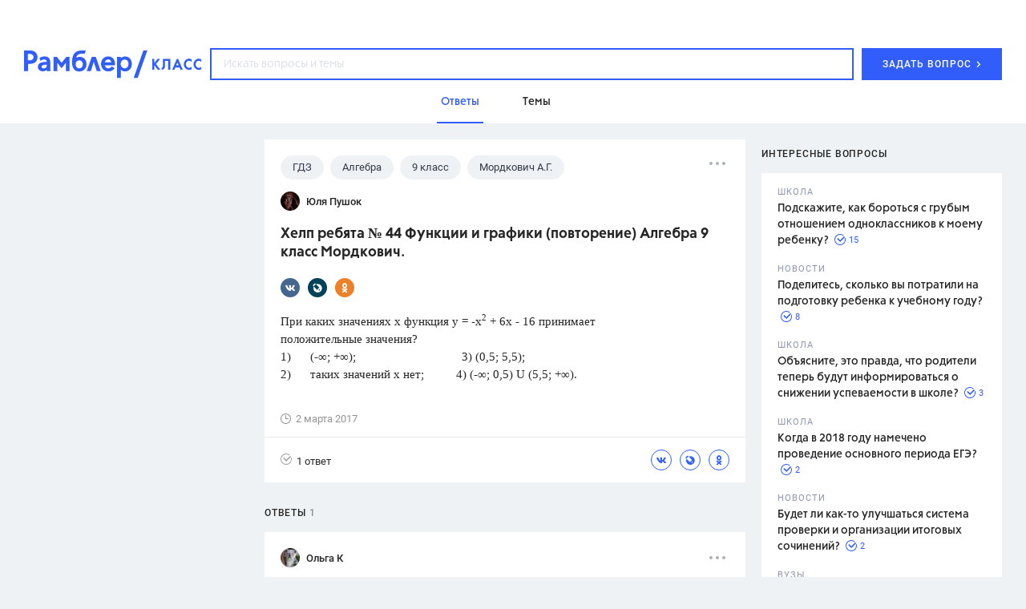

--- FILE ---
content_type: text/html
request_url: https://profile.ad-tech.ru/sandbox?img=MpZThvyN4BAH35xibReK-EWYHVtBeO*ethk8TS4HIx8Jrjh4yF206oJzga-fWais4O0DJV*spPmnhrMXyAZNHucTV3ED05qbPOAAxLPkmMcE1Xvg3BSisuYvoDWfAb1AraLrFAVYZ5nFSaQ6dfYhMwIAAAC63LwKAAAAAA&img=U5PZrwUdlgzUCmqO2ij*ygn1OT0XUjrnIdN*0VuyXt1hX4rBtnTEQ12n3JpiCbCZpk4Y148Dtcs96dAs2er6tcp14a*FWCaSboQq14FJ57huk8dxgzxCNjF*hw3P0MByBexRqyKBJthfi46vYWTrM2SMUdBEmt14jCfyZv3m4QTGV2USCVvqewfNY7pZg*58AgAAALrcvAoAAAAA&img=-s*VgjkprAyYUxwO5K3TlV3o3Y8US4eU3oOlIXkuAoEujdyPV8qpFr6Ep9j26LVU15AHeQy2-123srJIjzoVx9WBfPbU8be3cLgHzrDvGYgJdh5NYXpwGZnpyRJYoTrSLABmxNK0ZuJFfWB6VjcXTctJqx3X*XrdqszIwCH4FgQCAAAAuty8CgAAAAA&img=eyWrfs7JyiJpE9X9OqNDy59veQbvwPJ5JuvsCigfQo5Mu8tiYACfV3aMbyHCyov1cmuzJgOqaT*QbhIB-3B8LjbL2U1juSMkOIL6IDEDKLQP32quxpWwrnu8Hp4I7PUmAgAAALrcvAoAAAAA&img=ioLheByc*TqUW2lKhj8xijW8H8b6VqNNQQmvGxQaK5ZR-s2l0IhuI4Yw9mfpOPt7c9Y29N5NdtDMN5cLvjVE9rxgEGbv-cWqnHhBvfaU22PDQNP4yZaSKkBfsmEd2C8FAgAAALrcvAoAAAAA&img=rg1GilJ9KrQiZ9xhqSpOBNW4v0bz3HGh8dMog-w*pGLN-*DNgY7BJWxM2hCgKjVayKpRmgtlnFUcODgAmimpGIDAu5jr-glxwH7c1aeEQOkcllbmBEZp1lQBkESmb475qhjkQeC9hBv1xXSsgFV2uIOqxKInhYi6UztQLBHg5kYCAAAAuty8CgAAAAA&img=OpzA3UQE08Vgi2EKPRV*wiN4oBds68XFjXN86r*72Sm4bcRiYn7ejizWOSdtiRL7lfHyF*jVde-giyXp3-GCOUXK9uLfUz5S-zCBBgN*ZgxoBRa1PJIFDBubyP142RQmDtQqclHQpvRBJK0M6LadgQIAAAC63LwKAAAAAA&img=0Ap3njl696Nh*qQBHP5ApUcmgVsZsQJ7x5kIeWO5G2Jl3BhNEbfV2sMXPVMu-oy2kOMWCP05c4r6nrD-LYGAE5lSd9hudDxBAyLZOjKvjpZPBKU2LcaNXLP5kZNZv0KXeizhrGvqa-5-Jz3KP2r2y8OYbMSSx7nu84hb08Mcqn7odOOW8JruatM0MsZDseRRzNblkJxtLNKVU8sYZalmU2qHUrJxwGIS-yG3Xtk2qA0rZunyhG4nyErPvlTKbVwxSHr9bvyWjJNB0*5eeyM2pWpruhf3LrWcUWXD8fPJ0t4CAAAAuty8CgAAAAA&img=WIfZ7CgOR4pRQYB*veiXhFtzcbgb93TuTd*MDaT39BouWMBA5fFB9pcYk6JB5vB2l0W9SpMEoCkRp*DXRXiRACliHS2NfkNyomC7Vi6Y2mEdifKhEGmV0dH1fuqEvWjdTQelqZxeO9uevMAgOg-TnPvQDJ6da9V9lY-TxDEh8XsPElPEs7JWsaC*jxR8iBi8sZz3otrMITqFovMrg9iSlvNYKm2IlaeottJ-dqGY5OECAAAAuty8CgAAAAA&img=8vDt2J6pcz8xunD7kdIFthpl1fpf7e35fWP--bgrCzh2ULCZR-mMiP4UOr2ICAftRapP0pqHxYxK7R8p8yTtxF2beykl7r4mRPWvPQ4-*RuuEFaT9NSgogOd4YZHnOSl5PWVTX-c21d2nNturCPEKgx*Q0HjodNTdDTODyayoogCAAAAuty8CgAAAAA&img=zEMXnPyBVvYSOUWD4UHcmPfU5fVqU0bXg7Ye4Qw4cqy9Gj98PDJWmXASygeM3hoYnukugc3Vns8CQ255rodTAJ-U7VDijukkBI1oNYsRTKaSdh*a63bqYo*VdF7BTR2SAgAAALrcvAoAAAAA&img=dBt0HfYzuwMToedBEJGIJqzkE5tGJtOEKGa-YVhFRxcsKe9cfOjPBUI-dQNcA8vHsO*KMoAb3KZJhvxFUw-yuN2pKQM4Ri53PMgmehPQpm9b-iy1CV59EnxQxYgCCvC5AgAAALrcvAoAAAAA&img=o4lZm1Zt7gqaklohHbi2HAzzEuoqlSfE4IHmedgrQpKR5BJTAhC6KKanO7OvATGpe7IgdFjgISSNFWseOjpwmgZ5KQlLhzsS*9L*f*qea*fTte2lCTCH4LS0Rb4ciY51iowjWcoYkdiSCJa-98loXkhGAheR3cbLsER6KBsvFiFmwUV3Pgiy0YgbKahukh-FWpyjk9qPpIyrSc0o87dRUgIAAAC63LwKAAAAAA&img=DEg9fxicxMg6L4QtWgcMkBNkhsfpnufiT3AdVltJqQ1w94Qs*RbrF8srh91E1fzWuuqHtiko6Zk9xiBjp0PXbjoTiNQ42M4DgFxdD7ie5EjzDbi9Bqbg6ujOaxtNyyrZSzTl0TNQUWFaiRL*W5kbgwIAAAC63LwKAAAAAA&img=PKPEs0ux9IL0F2ppfMz9fr3c4*skBmI9Z*PJIfDLp39JIwBcIdO1scViiXPIAZrKOnLLPhkbH5YE2fmGpRuOpvYmyWCooDxbu9SEIUF*uPECAAAAuty8CgAAAAA&img=I823v*dUSnNbb-jvoQRr28HZQ3YnY3MXVlckheFsXQbgG*R7DE44I4vugM63BOSObi-cZXQRsEppsLDyLCFnEyxmYyBHFNIYC7G2HYBaHk4u2hYIOouf3nUM9i7*sbPbGIDXyKyICOuIvtMxxNYDMgIAAAC63LwKAAAAAA&img=ReJ6sihFgmdPf4sxeZ4y7T*Do1WE7JneH154gqYPPjqrrWLt841PPO5-7aQrGPxQoMV9KEqNBDtPOsXTqEDyKx6hDwkuk13TWHhwO-1BwO-lYn41uc3mtHbT-n4Kd*2SRmJz8gCAGwYznziHKMzKFAIAAAC63LwKAAAAAA
body_size: 1970
content:
<!DOCTYPE html><html><head></head><body>
<script type="text/javascript">
window.onload = function() {
(new Image).src = '//sync.upravel.com/image?source=sber&id=00000000-6968-ff1a-12bd-6ef70ad6a901';
(new Image).src = '//sync.rambler.ru/emily?partner_id=6bf5a340-6c1f-4262-8f72-400b3d237f5d&ruid=00000000-6968-ff1a-12bd-6ef70ad6a901';
(new Image).src = '//sync.rambler.ru/emily?partner_id=maximatelecom&id=00000000-6968-ff1a-12bd-6ef70ad6a901';
(new Image).src = '//yandex.ru/an/mapuid/sbersellssp/?000000006968FF1A12BD6EF70AD6A901';
(new Image).src = '//ad.mail.ru/cm.gif&p=180&id=000000006968FF1A12BD6EF70AD6A901';
(new Image).src = '//ssp.adriver.ru/cgi-bin/sync.cgi?ssp_id=5&external_id=00000000-6968-ff1a-12bd-6ef70ad6a901';
(new Image).src = '//exchange.buzzoola.com/cookiesync/ssp/rambler?uid=00000000-6968-ff1a-12bd-6ef70ad6a901';
(new Image).src = '//redirect.frontend.weborama.fr/rd?url=https%3A%2F%2Fsync.rambler.ru%2Fset%3Fpartner_id%3Dab56d453-f95a-4cbc-97b3-1e30a8f95173%26id%3D%7BWEBO_CID%7D&usr=00000000-6968-ff1a-12bd-6ef70ad6a901';
(new Image).src = '//sync.rambler.ru/emily?partner_id=vi&id=abcdef&r=https%3A%2F%2Fdmg.digitaltarget.ru%2F1%2F7009%2Fi%2Fi%3Fa%3D185%26e%3D%24UID%26i%3D%24RND1618412548';
(new Image).src = '//sync.rambler.ru/emily?partner_id=9122f432-a6c9-4f14-bc8a-daa781f3d204&rnd=554379871';
(new Image).src = '//an.yandex.ru/mapuid/ramblerssp/?00000000-6968-ff1a-12bd-6ef70ad6a901';
(new Image).src = '//px.adhigh.net/p/cm/rambler?u=00000000-6968-ff1a-12bd-6ef70ad6a901';
(new Image).src = '//lbs-ru1.ads.betweendigital.com/match?bidder_id=43008&external_matching=1&forward=1&external_user_id=00000000-6968-ff1a-12bd-6ef70ad6a901';
(new Image).src = '//sync.rambler.ru/emily?partner_id=cldata&rnd=00000000-6968-ff1a-12bd-6ef70ad6a901';
(new Image).src = '//sync.bumlam.com/?src=sb2&random=1332496094';
(new Image).src = '//sync.rambler.ru/emily?partner_id=799dfec1-4657-456a-b7c9-c32ee3652b12&id=233630183';
(new Image).src = '//sync.rambler.ru/emily?partner_id=aidata&rnd=00000000-6968-ff1a-12bd-6ef70ad6a901';
};
</script></body></html>


--- FILE ---
content_type: application/javascript; charset=utf-8
request_url: https://ssp01.rambler.ru/context.jsp?pad_id=434637240&block_id=434637676&screenw=1280&screenh=720&winw=1280&winh=720&rq=0&rq_type=0&rq_sess=14C1034B293A3809ABF3FEFC48ECA0E0&fpruid=pA8AAENKs1fQy97mAWbD7AA%3D&adtech_uid=0db26123-2f97-4fc5-8258-9c048edde567&adtech_uid_scope=rambler.ru&jparams=%7B%22p1%22%3A%22bvnpy%22%2C%22p2%22%3A%22emhk%22%2C%22pct%22%3A%22a%22%2C%22node%22%3A%22ban_240x400%22%2C%22ssp%22%3A%22ssp%22%2C%22puid6%22%3A%22RKLASS_TOPICS%22%2C%22puid18%22%3A%22RKLASS_TOPICS_ANSWERS%22%2C%22puid42%22%3A%2210%22%2C%22pli%22%3A%22a%22%2C%22plp%22%3A%22a%22%2C%22pop%22%3A%22a%22%7D&top=174&left=950&secure=1&vcapirs=38_56_78&fpParams=%7B%22f%22%3A%7B%22p%22%3A2231318396%2C%22c%22%3Anull%2C%22i%22%3A283944215%2C%22v%22%3A%22Google%20Inc.%22%2C%22r%22%3A%22Google%20SwiftShader%22%2C%22w%22%3A3368131880%7D%2C%22s%22%3A%7B%22w%22%3A1280%2C%22h%22%3A720%2C%22a%22%3A1280%2C%22b%22%3A720%2C%22p%22%3A1%2C%22c%22%3A24%7D%2C%22o%22%3A%7B%22t%22%3A0%2C%22u%22%3A%22en-US%40posix%22%7D%7D&callback=Begun_Autocontext_saveFeed1&url=https%3A%2F%2Fclass.rambler.ru%2Ftemy-gdz%2Fhelp-rebyata-44-funkcii-i-grafiki-povtorenie-algebra-9-klass-mordkovich-16167.htm
body_size: 7075
content:
Begun_Autocontext_saveFeed1({"banners":{"autocontext":[],"graph":[{"banner_id":579481331,"block_id":434637676,"cards_mode":"Url","condition_id":579481355,"constraints":"","cpm":3.0,"domain":"yandex.ramblermedia.com","frontend_params":null,"height":"1px","kwtype":4194304,"max_cpm":3.0,"mime":"application/x-shared-scripts","price":3.0,"priority":0,"source":"//img02.ad-tech.ru/file.jsp?url=Ue3T-DAYv8UdeLBDX5tIh3fGcpQMAIPFPdYALydo2wOueFg5qS81YlYQMgklgEc7bwU8sfDHjmGX0Krjc-zQnu1VZ7a3G1V8K9OiOEWOO*gYW6LMK2gutHH5ZmIfGHy5FP7NMezFdRem*5udSPB7p8Tok0nyTGCnHx2dwVmurE*QG9CStKqh9uM3Mvd0ZJyeDQlJBNh8CI7kFjytEOpEL*sAgkL5sEQByRX7ge7-5n*f4-p2AKnmdYlpVdfII5F2CLMi9hayrBCQeNgGq0miYgIXT-6gDbESq4mMAHH3nswkHLxCOHXWqOgEoIzbDxJ9VF0Bfi*ewzNaAhCBxlWgoI-9PxCBNkMVpc1IiOXHp2DCJ27l7OwHLetkc7IuzoCMru*QBT5tl9EcGKvTY2lRmqRQFb-WpSedbC1o6Sq*qPtcUX7v9RkB1LkDMugbscehBaMDB5r4Z9yR9XkarqeU-lNk0RKS6srTvHeXLWKj4gHx0t3Z8REp5PWMr0ft36rlmir8iaOg2IINOtKlLDmKN-cn1-rBZDbe4hyVwLPd5LxPydPM5pyuRrWUDAVItE-S*dGWi9heBSNMa8lC6jsuqFU7*fD597i5C*HosQjUGPhrr5bjFPiz*uyG5py124MCLNuv1y7z4kJdjQNpeQhoJuo3jXWF*7GZXkwKuE*K4KjwNh03NRLgvl3Kb0ErkYyI6Ox6mZwF7FB2k0warfI-02XiGn9PquY0aojZAO9ymB3NT5TKu-MZbV5160LitBvjOPe7wYE*DElmwh6EEH1vMjR42uNUeSWegvvzz*Go4zNuloWeP3o*[base64]*fkCLS9ol-m8EKBupX9eMcrHkyH3WM6ALbfSpw9OzS1EZ7XTFF3VBhPRywt9pWGeK3N5OBs4WVEFm39vE4wClfmPjqYZ84XJgwTnbakdQS1f9MYDSN-8RJbhZ20YNQz-croZqW2IhyOjPxun3dHQ4SbOwymaHg8WgOL5DQbhI*X42MOettz8xfSO9qMhu5PqjiWVXjBFehbLs1WjmZWJa37oAFvh1V2mZhX2Zi67nIPRwBH0bEt1ppRtPJwoTGBsj--H3MzrgzqWWgStmflCyYSc8bUTofizU4Oct1Hle3LaBRUxfuZeSpgaTQAeRD2KvFfwwZKv*7TB6ti8fnPsMrmQlC7-Mo0N6B*SjDlpVNUvJG3GgE22UeBbfU3MaXobYMBsZ0f-TDkuW6nUJWYYcYRHTkfwTH3u*RHoprFFk3bldK6u6SROArm9rbbwQKyiobTigHmLzwZTRtcprm6rqMqwamdGHypM5jU1DVYxipezicti3IdSEqoc15vBlN7qA7rZJi3bx9NaZNRVYYy5WiIs96*RO16QmAlOnhyzNNwtnKyY927ovUmPkRA5JwOYywyaHE3vhjq21sqTi1dbh5103XAgAAALrcvAoAAAAA&eurl%5B%5D=RTdnPwTPRTJs4zIWUjK8pKHTD9KEQVNXx6hdGXrr*j3oDaDtVR4p7RyUeUxebR7FVPqAxMuW7l6UQSz*BU7FNwIAAAC63LwKAAAAAA","thematics":"","url":"//click01.ssp.rambler.ru/click.jsp?url=lHqgPcUXtD9zisS3EcHdJT0xQDCDL1hH04JVONAPgKHAmOBRgJIs3QDeVg6bU9E4oPrpCNW2Y*5Eqx2uqJvgCfvSSkLnztRVTjIT4QeswxZbwbbR61GybNJoN3JvipuPYZwY*wMTEujcV85s34-pMrYg6Wg4gIJjE7mVBkfdBb0-bGli5H4dIaMwTlSKFx8N*53vBeJX-3sz2S3AVJs6rguqmCAJE57kb7o2kPWe9e8UsAkMrTCrO3QrGP1XCo5dXfecEQbdHwIQ9Q0dQn69thIDDTh-KFkQzW2XyoJHQwFaEUVWnsHFoHVgDpVSj9O4tVMZ3Hs1JuYWc8*r-Yvm6nC4M3w2F-97D3pG9MCJPibeomyzR4hFR3IKvezPkORA-PxVpV*rgpiysG6-SVhtpAdZzM2npSpQ6-3y3NplHrUwanna9EhJsouUlRkCNN62y5sUzjTNq*G*UK-exDuMhYpNRjvE8tMUbv1oQlAd*JIYdJisvisKFv2nHjg05Y5tWNseQK6W1cGM3layNXMvdBqPi1R2ibsaRe5crARjqcwNGnhR0apYNqDxaOE0RQnlenHq2V*uimg5UXLS7b4mPP6R2L5r5hXgplXE*9sA35nKN33qDYMBLUQ4Gc-u0-bKuCPm6nAd*8tmMYjRT9Ib9NU*tej*ke*EzkM0lmBdi6441sURzPw-tgH*ZNUsd7N2vxrVPjql12UCLoxeKZVBpK9vxWT8tnlalWdvTvxqjKuEroeHNG0Wpzi0uS3lxMfZagnglEPZNgTPBiXu-bZr9UhIUnsFxrFRJELW9semtgCIEsTbclOnsc7nyyfh4xa3zsUlNND3JBdZubHh9vTy1edDyBgBye3b4z3T5GKGv6gN545U4*ITFOR2D9FjNHT3mkqw3nXXhPTgXbVeN*h4C3CDeVIOS0YsakEXM5CIRY5qGWFZBA7xLq9SsOuZeteNH4R0uRanQnAsGhGrtTejGTh948MGarGvmyqTt3Jcz0MorXKHTsfrOrjlshxOMidtLvUvUbHr2eOWuFGe8Nwfsto1Wq1L3tvhQYEwbl01k-pnmHgavASJwuqzP2274jpdrvRGS8fqdoWH3g-EbO*elG9H4t2U0PBTQU1yuUKBiAbNLCpa2-WM022Iv-255LY7k7NXx1oeTvx-z2PlXuaHn7nrkcF9j0YATsxWZinoI9KyDyzudRCn-vR*ryQOU8GQQhLQERtSOyjA*0es17jh1F9islCLLZ*5SOEZArOfYbBkFa*h2TxT0aZ0-QfVtEoejXOqpbcEgv0aBjS10Ter9DAcuGA0bjhuDNZ4cwPcKpw6BLpw5Gy0mW9V0bfZz5d9GVtDxDvvODYGL3TGD75SiuPkb3l6sIIkKKTE49APdHQv-JTxyzeSdmQObpsLXerR3XTCPNn5kk9r3GvkFzo*iG5il31TdD-Rq-W*XNMs7Q9GoX*Hl**kMitvvnDqeEgQwMQyg3r*nDcyL-gbl3pfXItgBNAHIGEMO-dx2AIfsJYCAAAAuty8CgAAAAA&eurl%5B%5D=BT-q8G0vbq8CtC0vi*X2RK7AmK6pQWTckbLvx1DbExDyn3V-e2FDT73vgcMJB6LxTMI-sGj1EZ*-qInuB4T9QAIAAAC63LwKAAAAAA","user_id":429804626,"view_type":"Fake,Graph300x600,Version_Desktop","viewability":[{"percent":0.5,"time":1000,"url":"//img02.ad-tech.ru/file.jsp?url=E-FBSiNA7l7tnM4xNaPgbGlovCReFdSdDZtvJ2kOQTPKZrHlYweTpPBxWrmJHZg1KnsTqigbCrEdahbWgwjlxv7gSmGp-8QAGgMJTDPO0Im1oNqSjzswn6qllqmvM7jx-SBtvpPT0qAuKIhfQwS*qYNizcQ6YTLXJV8EPwTnGbCFxQuJIaIek8SsMtQyr5JHHaP9PsFhu1*akt1P4e2vI8jCI9V0jr2V4EU-p**ACcs*1jMUVF9y3I4uu3LL4JxIqAqVCP497s61cYKADeJmW5*zFB69K8CzOUofPzD9RrypIKC-njpf1KpYTq7WRD3RVBzYiylq4wihRzyfzUdOOLkRBajKpMntThYOsKFOc9EbGLUqP4mPYfCcEgQCTztbETU9AZF0wnFKwBF-eacRckmIe*eNOGb8RQXxmswqpaD9fLi*Ql9NlxzMCUFACGL1dwirg9IP8BV3lknHWO1jcWTYb20KhmHfRBo4kdN8Shpdrtd5aJB*Irp55PCCUIW93lh7HLRSe-m1zyJerwmhoDvG5wyE4CSow6mmQQT0I1qz8yir1ubucSRGG1wtEs28fI0rbZsPl5QUfZ1zCfp9je*zNg3RRruopD8u9cxxTe0XgmBHu6sHcW0ozEz1ZfnxmN3oG8pj74izKE-OoLEq4tsNLu7DuqhOrLktGI12CgdxwODRUEseghjRqVgnNgcbfA65L1*T8pQzxllKl4AoCxuaFeQXgV8iu3Rs3IvA45z9NzblXORfKfUbE2qRGv2S257j8rj5LWKJCViD3WvBTjHN0pkbPPEDsNJixt*hFR3kKs5k8m7kKm7B4lznR5OUNYf*lEkQKvBw310ie0yG*[base64]*[base64]*fVT6qqz5yCtSBx3hkeXKq52bEnS3DkAyBDrqZg2N0Gk5bBsAZ-627ZdeiyCxGFR0t6KNGjIUfdLmQvserq-Jg1-7LRZe-9yng4vrPZzAgAAALrcvAoAAAAA&eurl%5B%5D=c0hh-NBoZZlaGX6d8RjrH2KsdWryvK07cwfXe0wO0MzQNYquG6GLJDuGbmquBVjm*1KOICnriX0Uns*p2Bh7hQIAAAC63LwKAAAAAA"}],"width":"1px","words":"{codes tag 427721357}"}],"hypercontext":[]},"blocks":[{"id":434637676,"options":{"banned_referers":"","json":{"adfox":{"p1":"bvnpy","p2":"emhk","pct":"a"},"node":"ban_240x400","p1":"bvnpy","p2":"emhk","pct":"a","pli":"a","plp":"a","pop":"a","puid18":"RKLASS_TOPICS_ANSWERS","puid42":"10","puid6":"RKLASS_TOPICS","ssp":"ssp"},"view_type":"Graph240x400,Graph300x250,Fake,ResponsiveBanner,Graph300x600,Version_Desktop,Place_ATF,Graph300x500,TGB","visual":{},"wl":"rambler"}}],"cookies":{"uuid":"00000000-6968-ff1a-12bd-6ef70ad6a901"},"debug":{},"links":[{"type":"img","url":"3zoe0DKkyiMgw5cZzdcWTOlDyFYkBuygHE4W0ni-eOeB2UGLcocWOSJlhCipvc*rRUfi5Ns**1bUKdYMUmCi26chdfe0Rekpea3t3eQCgQqHPhLS6Pnwdqbuf0k3AXrHPkoU0gVQTb6nvjaieb5ZA4*4b-*xuldmoCG6UHFefAICAAAAuty8CgAAAAA"},{"type":"img","url":"BM9exCqRpyr474zRytFIAK7JAbTnvB*STa1x*VMNtEMJkEf-K8Px5yDiR0ep66OLKYxEwsb9SGWyB*iSj8nIW5Eo2piSBLx2-DdwB2A0qEw6vWIuz5c17royJx*pDB*Q2rQqKg1R6m4yw04eCGiw55xUyxzyVOD7v0FSleP4wqRbD*jS6Z*RjD--zPeVbzzEzUkDyxGxKXOu3taYfFZ3ktvZhpBhDBAkv4XBw5bhzR0vUuAFOc0Gex77g*F1KwSd6fqCOLiz9a9mZhiB6M1cx9aQ4AiL2YIr3UGzvEzJzX0CAAAAuty8CgAAAAA"},{"type":"img","url":"1IcQCR*T37Jy5TyQ6SLklFZd8VIPPXNZuT2E5JTzCXki7y3jcbqdD2to0uVCGijreH6QQrc-VuJQ-KLUxHaAjMt59plsR8jsbjiZtTc*WxWnm*9ArNWgddgxJhTSrNgfP0NnWgbcuX1NEK8CNQ1*idvPaeM9duuQGdxG40buDmPXRPv5PKZI-u3fb2NfR0vX45Efyag-nb9arBRccKfJawIAAAC63LwKAAAAAA"},{"type":"img","url":"ZONLnCv0KI5YXMfuMqdp22Gi97JddyC8op4aaYwwD8zZD2tqyJP3xfie2c0*10o5E*bSVMtO8n5*T5dwljibyNLwH9cJDpXFSrzfLyUIUYhiosLTSeHbPiHapUnuPegsq5FmfCQD72gdxcm0j2j26MuXfimXZRZwk-F84e2iyg4CAAAAuty8CgAAAAA"},{"type":"img","url":"UMCX*scBuvWEuoRekfdvaoNmvoEUasP2s2N9TqAWHZC-iULWage65VhwhTz7UcjdV18dtDzil0XuOCNouig4peOQoOlJIqWAwUuoztgnm*n4ieDo6JQQoswwKSfEXdrRulDOzLRe-J8hZ7Z46sULngIAAAC63LwKAAAAAA"},{"type":"img","url":"M7g7YGv1VuAU0jxQy191q9j7JYZudbCnxqV7CH1acZCzHmS4Zs5jWP1XJogRJpdQlgq6jEGtl*E6qZY55Tk47YzDKalW8jq9WMV5ULt2I9gCAAAAuty8CgAAAAA"},{"type":"img","url":"px4ECLVl3juZmDcoM6GhS-NA-wH0JKgMXJAePsVIzk4Rz2eE-lcZ-sUOpTWV1Cug*MJM2QFbClsLE8Pqhg6ndHnPybn6fVj0abqWe7wO-Ikk3T7UKsKAji8kdzFTlWrZrjk7I8pEwT9PHPY5l0f1LXcUwGFQWNMjPyjWbDnybE0gYjlZFHxuqdAX1RROUMgc-uc2fwTB1UF8cAhZUwM5V3*369T*ifwiYy0KIWKGZIQCAAAAuty8CgAAAAA"},{"type":"img","url":"ZllHFbEr-UN*1b4OrzA8Byyh87g*vjmhQM-XKIdTgA2UEl9OhWPtDUgZEb1IxvGB48XDc86Ii6FWsiKQBw9hALbohzfavF1rdwNGMTLNPWBku-lg726VFrckzfCtgw9AhXwFlLDOxcK-ZcbPCeeE9LbzXEvn6TWy2fJ3GsU2yrQCAAAAuty8CgAAAAA"},{"type":"img","url":"9jkFyjeV8sbQfVJsriL7zj1ZcxdOowqJnIXj7a4OWRft*NJHjchiAwrl*G1U8s7-HieQbqNuAC6DU9Ij8ySlnCiTpoWnXGpnm7WtJbs2fV991vKEWhWEZLqLigWaCFXLJT54Z*NkP4o0nz0rwikhMAIAAAC63LwKAAAAAA"},{"type":"img","url":"dtqwXNT-HGx7s6zRcENAAC*Dk7*B3JGXm3VCWkJNXJKrVLdJ-TWnU2MeKr5hm-YQBfmc20aMUNque8meJKWeebxfyrQLxYjmMXj0vFLZdfE0d-DZLc012Lhpn7arBroqAgAAALrcvAoAAAAA"},{"type":"img","url":"Z8wSXjz8dwhftRbd1eZR7IND-jDWScTbougQhecnxNmHKus1c91BVjYxq7d6GxgMH-dc8*t*hMFmMdpSTx1jwEUOs15VO33L-vbX-CnPnEaPqJXw4wMCDDV7DtP6QK1QAgAAALrcvAoAAAAA"},{"type":"img","url":"SS6HVEAA2Geffq7YMgPPxNx9ey25*kMTVT8AocnfId7KAs1-rC*CkAsqRlRm-UPrnO-gL0CqX1ukdBZ5tN90p0Im3TxcxZizzT0fzbYMoFy5Xh8rhAom-PqwtsPb4znfAgAAALrcvAoAAAAA"},{"type":"img","url":"134T2UG1-xKR2LnWVQ88xQD*4zfamAp2Ixn2HiTZqzP-ZHDYql7w18qzwp8AB50GjSU1L44VL-jkP8NXUoXLNmrGYe9YCectA6FkprdX-aWztCa0RvCqaoUzr7mXX-CDmF-LDSsn90UYdDrH-pEspuRKux-WhVBWVjHXaN9vUpcCAAAAuty8CgAAAAA"},{"type":"img","url":"Cgq7Bksj1ejXSbBXa3kn4pCpdMZ56kFvqSnY-04rcRVBNCCoe7O9L9r26RddGtmhnlIuQ9CMlwiWxFivKx8CLAdfKMxAjCmivuBldq6W3E4h9S9VUdcgErQ80Fe5UKj95cdzQz*3v4KSiPdNvYq*5VlazvdczqOUHXUSTpsu8PhEFkI7Vk9ME*gaOFudKva-AgAAALrcvAoAAAAA"},{"type":"img","url":"*YWPMilZnrc0wjnzurajDTHLAgXOuNSCnF2yOmQLyRH1z*G-N4Ztsi0rN9x0pVTB2Q5-gexnjYA7xpqxI7RqQoIwr54H5A79aMISr-AQCZSLTEzgac9tdPocGBa1ljSybV6L0woJ9T9qf-QAEdiUagIAAAC63LwKAAAAAA"},{"type":"img","url":"Sudq6DsVMIbyr5zUQdFYWdA00XsjcoDlJ-Y-*3X1dF64x64IkC16t4HuXQk37zKcZ9PuAh5EKDfD*q*0uGRzMPiAPV9z*7B4UeY*pJXpzF1FU3hdvyEyKFYZx1JWW2RuAgAAALrcvAoAAAAA"},{"type":"img","url":"tN5JnpRJdXM*EjbOH8gl2bXzs*p-CAYj9cpRSjediiFpvYnavJeldMfYwGw2f5rtfbkiTtTSwXWXZ41NuKQLn2YsbnsOc764Mvmko-goeQY71sUfbegadWfTIurnc*G4L4Jt9*DryP4-mFg4BZq*-QIAAAC63LwKAAAAAA"}],"params":{"impression_id":"1768488733561-vmifruzE","is_mobile":0,"marks":{"misc":2305},"priority":1,"thumbs":0,"thumbs_src":""}})

--- FILE ---
content_type: application/javascript; charset=utf-8
request_url: https://ssp01.rambler.ru/context.jsp?pad_id=434637240&block_id=434638924&screenw=1280&screenh=720&winw=1280&winh=720&rq=0&rq_type=0&rq_sess=14C1034B293A3809ABF3FEFC48ECA0E0&fpruid=pA8AAENKs1fQy97mAWbD7AA%3D&adtech_uid=0db26123-2f97-4fc5-8258-9c048edde567&adtech_uid_scope=rambler.ru&jparams=%7B%22p1%22%3A%22bvnqh%22%2C%22p2%22%3A%22emiu%22%2C%22pct%22%3A%22a%22%2C%22node%22%3A%22fullscreen%22%2C%22ssp%22%3A%22ssp%22%2C%22puid6%22%3A%22RKLASS_TOPICS%22%2C%22puid18%22%3A%22RKLASS_TOPICS_ANSWERS%22%2C%22puid42%22%3A%2210%22%2C%22pli%22%3A%22a%22%2C%22plp%22%3A%22a%22%2C%22pop%22%3A%22a%22%7D&top=4007&left=0&secure=1&vcapirs=38_56_78&fpParams=%7B%22f%22%3A%7B%22p%22%3A2231318396%2C%22c%22%3Anull%2C%22i%22%3A283944215%2C%22v%22%3A%22Google%20Inc.%22%2C%22r%22%3A%22Google%20SwiftShader%22%2C%22w%22%3A3368131880%7D%2C%22s%22%3A%7B%22w%22%3A1280%2C%22h%22%3A720%2C%22a%22%3A1280%2C%22b%22%3A720%2C%22p%22%3A1%2C%22c%22%3A24%7D%2C%22o%22%3A%7B%22t%22%3A0%2C%22u%22%3A%22en-US%40posix%22%7D%7D&callback=Begun_Autocontext_saveFeed3&url=https%3A%2F%2Fclass.rambler.ru%2Ftemy-gdz%2Fhelp-rebyata-44-funkcii-i-grafiki-povtorenie-algebra-9-klass-mordkovich-16167.htm
body_size: 2617
content:
Begun_Autocontext_saveFeed3({"banners":{"autocontext":[],"graph":[],"hypercontext":[]},"blocks":[{"id":434638924,"options":{"banned_referers":"","json":{"adfox":{"p1":"bvnqh","p2":"emiu","pct":"a"},"node":"fullscreen","p1":"bvnqh","p2":"emiu","pct":"a","pli":"a","plp":"a","pop":"a","puid18":"RKLASS_TOPICS_ANSWERS","puid42":"10","puid6":"RKLASS_TOPICS","ssp":"ssp"},"view_type":"Fullscreen,Fake,Version_Desktop","visual":{},"wl":"rambler"}}],"cookies":{"uuid":"00000000-6968-ff1a-12bd-6ef70ad6a901"},"debug":{},"links":[{"type":"img","url":"MpZThvyN4BAH35xibReK-EWYHVtBeO*ethk8TS4HIx8Jrjh4yF206oJzga-fWais4O0DJV*spPmnhrMXyAZNHucTV3ED05qbPOAAxLPkmMcE1Xvg3BSisuYvoDWfAb1AraLrFAVYZ5nFSaQ6dfYhMwIAAAC63LwKAAAAAA"},{"type":"img","url":"U5PZrwUdlgzUCmqO2ij*ygn1OT0XUjrnIdN*0VuyXt1hX4rBtnTEQ12n3JpiCbCZpk4Y148Dtcs96dAs2er6tcp14a*FWCaSboQq14FJ57huk8dxgzxCNjF*hw3P0MByBexRqyKBJthfi46vYWTrM2SMUdBEmt14jCfyZv3m4QTGV2USCVvqewfNY7pZg*58AgAAALrcvAoAAAAA"},{"type":"img","url":"-s*VgjkprAyYUxwO5K3TlV3o3Y8US4eU3oOlIXkuAoEujdyPV8qpFr6Ep9j26LVU15AHeQy2-123srJIjzoVx9WBfPbU8be3cLgHzrDvGYgJdh5NYXpwGZnpyRJYoTrSLABmxNK0ZuJFfWB6VjcXTctJqx3X*XrdqszIwCH4FgQCAAAAuty8CgAAAAA"},{"type":"img","url":"eyWrfs7JyiJpE9X9OqNDy59veQbvwPJ5JuvsCigfQo5Mu8tiYACfV3aMbyHCyov1cmuzJgOqaT*QbhIB-3B8LjbL2U1juSMkOIL6IDEDKLQP32quxpWwrnu8Hp4I7PUmAgAAALrcvAoAAAAA"},{"type":"img","url":"ioLheByc*TqUW2lKhj8xijW8H8b6VqNNQQmvGxQaK5ZR-s2l0IhuI4Yw9mfpOPt7c9Y29N5NdtDMN5cLvjVE9rxgEGbv-cWqnHhBvfaU22PDQNP4yZaSKkBfsmEd2C8FAgAAALrcvAoAAAAA"},{"type":"img","url":"rg1GilJ9KrQiZ9xhqSpOBNW4v0bz3HGh8dMog-w*pGLN-*DNgY7BJWxM2hCgKjVayKpRmgtlnFUcODgAmimpGIDAu5jr-glxwH7c1aeEQOkcllbmBEZp1lQBkESmb475qhjkQeC9hBv1xXSsgFV2uIOqxKInhYi6UztQLBHg5kYCAAAAuty8CgAAAAA"},{"type":"img","url":"OpzA3UQE08Vgi2EKPRV*wiN4oBds68XFjXN86r*72Sm4bcRiYn7ejizWOSdtiRL7lfHyF*jVde-giyXp3-GCOUXK9uLfUz5S-zCBBgN*ZgxoBRa1PJIFDBubyP142RQmDtQqclHQpvRBJK0M6LadgQIAAAC63LwKAAAAAA"},{"type":"img","url":"0Ap3njl696Nh*[base64]*5eeyM2pWpruhf3LrWcUWXD8fPJ0t4CAAAAuty8CgAAAAA"},{"type":"img","url":"WIfZ7CgOR4pRQYB*veiXhFtzcbgb93TuTd*MDaT39BouWMBA5fFB9pcYk6JB5vB2l0W9SpMEoCkRp*DXRXiRACliHS2NfkNyomC7Vi6Y2mEdifKhEGmV0dH1fuqEvWjdTQelqZxeO9uevMAgOg-TnPvQDJ6da9V9lY-TxDEh8XsPElPEs7JWsaC*jxR8iBi8sZz3otrMITqFovMrg9iSlvNYKm2IlaeottJ-dqGY5OECAAAAuty8CgAAAAA"},{"type":"img","url":"8vDt2J6pcz8xunD7kdIFthpl1fpf7e35fWP--bgrCzh2ULCZR-mMiP4UOr2ICAftRapP0pqHxYxK7R8p8yTtxF2beykl7r4mRPWvPQ4-*RuuEFaT9NSgogOd4YZHnOSl5PWVTX-c21d2nNturCPEKgx*Q0HjodNTdDTODyayoogCAAAAuty8CgAAAAA"},{"type":"img","url":"zEMXnPyBVvYSOUWD4UHcmPfU5fVqU0bXg7Ye4Qw4cqy9Gj98PDJWmXASygeM3hoYnukugc3Vns8CQ255rodTAJ-U7VDijukkBI1oNYsRTKaSdh*a63bqYo*VdF7BTR2SAgAAALrcvAoAAAAA"},{"type":"img","url":"dBt0HfYzuwMToedBEJGIJqzkE5tGJtOEKGa-YVhFRxcsKe9cfOjPBUI-dQNcA8vHsO*KMoAb3KZJhvxFUw-yuN2pKQM4Ri53PMgmehPQpm9b-iy1CV59EnxQxYgCCvC5AgAAALrcvAoAAAAA"},{"type":"img","url":"o4lZm1Zt7gqaklohHbi2HAzzEuoqlSfE4IHmedgrQpKR5BJTAhC6KKanO7OvATGpe7IgdFjgISSNFWseOjpwmgZ5KQlLhzsS*9L*f*qea*fTte2lCTCH4LS0Rb4ciY51iowjWcoYkdiSCJa-98loXkhGAheR3cbLsER6KBsvFiFmwUV3Pgiy0YgbKahukh-FWpyjk9qPpIyrSc0o87dRUgIAAAC63LwKAAAAAA"},{"type":"img","url":"DEg9fxicxMg6L4QtWgcMkBNkhsfpnufiT3AdVltJqQ1w94Qs*RbrF8srh91E1fzWuuqHtiko6Zk9xiBjp0PXbjoTiNQ42M4DgFxdD7ie5EjzDbi9Bqbg6ujOaxtNyyrZSzTl0TNQUWFaiRL*W5kbgwIAAAC63LwKAAAAAA"},{"type":"img","url":"PKPEs0ux9IL0F2ppfMz9fr3c4*skBmI9Z*PJIfDLp39JIwBcIdO1scViiXPIAZrKOnLLPhkbH5YE2fmGpRuOpvYmyWCooDxbu9SEIUF*uPECAAAAuty8CgAAAAA"},{"type":"img","url":"I823v*dUSnNbb-jvoQRr28HZQ3YnY3MXVlckheFsXQbgG*R7DE44I4vugM63BOSObi-cZXQRsEppsLDyLCFnEyxmYyBHFNIYC7G2HYBaHk4u2hYIOouf3nUM9i7*sbPbGIDXyKyICOuIvtMxxNYDMgIAAAC63LwKAAAAAA"},{"type":"img","url":"ReJ6sihFgmdPf4sxeZ4y7T*Do1WE7JneH154gqYPPjqrrWLt841PPO5-7aQrGPxQoMV9KEqNBDtPOsXTqEDyKx6hDwkuk13TWHhwO-1BwO-lYn41uc3mtHbT-n4Kd*2SRmJz8gCAGwYznziHKMzKFAIAAAC63LwKAAAAAA"}],"params":{"impression_id":"1768488733560-HhRTLHvK","is_mobile":0,"marks":{"misc":2311},"priority":0,"thumbs":0,"thumbs_src":""}})

--- FILE ---
content_type: application/javascript; charset=utf-8
request_url: https://ssp01.rambler.ru/context.jsp?pad_id=434637240&block_id=434637476&screenw=1280&screenh=720&winw=1280&winh=720&rq=0&rq_type=0&rq_sess=14C1034B293A3809ABF3FEFC48ECA0E0&fpruid=pA8AAENKs1fQy97mAWbD7AA%3D&adtech_uid=0db26123-2f97-4fc5-8258-9c048edde567&adtech_uid_scope=rambler.ru&jparams=%7B%22p1%22%3A%22bvkuo%22%2C%22p2%22%3A%22y%22%2C%22pct%22%3A%22a%22%2C%22node%22%3A%22billboard%22%2C%22ssp%22%3A%22ssp%22%2C%22puid6%22%3A%22RKLASS_TOPICS%22%2C%22puid18%22%3A%22RKLASS_TOPICS_ANSWERS%22%2C%22puid42%22%3A%2210%22%2C%22pli%22%3A%22a%22%2C%22plp%22%3A%22a%22%2C%22pop%22%3A%22a%22%7D&top=0&left=0&secure=1&vcapirs=38_56_78&fpParams=%7B%22f%22%3A%7B%22p%22%3A2231318396%2C%22c%22%3Anull%2C%22i%22%3A283944215%2C%22v%22%3A%22Google%20Inc.%22%2C%22r%22%3A%22Google%20SwiftShader%22%2C%22w%22%3A3368131880%7D%2C%22s%22%3A%7B%22w%22%3A1280%2C%22h%22%3A720%2C%22a%22%3A1280%2C%22b%22%3A720%2C%22p%22%3A1%2C%22c%22%3A24%7D%2C%22o%22%3A%7B%22t%22%3A0%2C%22u%22%3A%22en-US%40posix%22%7D%7D&callback=Begun_Autocontext_saveFeed2&url=https%3A%2F%2Fclass.rambler.ru%2Ftemy-gdz%2Fhelp-rebyata-44-funkcii-i-grafiki-povtorenie-algebra-9-klass-mordkovich-16167.htm
body_size: 7042
content:
Begun_Autocontext_saveFeed2({"banners":{"autocontext":[],"graph":[{"banner_id":579454843,"block_id":434637476,"cards_mode":"Url","condition_id":579454853,"constraints":"","cpm":3.0,"domain":"yandex.ramblermedia.com","frontend_params":null,"height":"1px","kwtype":4194304,"max_cpm":3.0,"mime":"application/x-shared-scripts","price":3.0,"priority":0,"source":"//img02.ad-tech.ru/file.jsp?url=[base64]*2mNrv5lxNWKdpomExo2FL-f3wH2MtULqRV-155fV1DDRyGoq-8gS4-4Zf5Suh60eBAzyRfUUZiphUkCp-4nZolgJtv5RmJxEdIyMBsDaKPynG37zgUQQA7syFbSGYVxk-Hp2-CPif1qWVNH7vysK7W*Vcn-g1yuk3Dde*fuEGB0s2-X7rQ2qUTmDhGM1eCKJa6bfyfRNCb-KeqyyDw1nDeJ35nFcSmUQrZz6bhzVIr7cM9qLddFFRyRMSKgVywU82Q4bKMuK-WespnDwX7RF2ps69P2b6vBuqQjKDAlylxXihB8QCGlnfvOyiz9O85*-oGOeO8NAIfnh2IwDlNQreWtFWkO-GhnxrTPNqkE0JASPn7SVnFufYxQdJuxNQW3JQqJ3x0Alw7bwFuuWOui7xbaTk2fJVUXlXLmc5XhlhESgjjf1n9LMhm*SZT53nuJm3k4D8W9SA9wDu9odoix981DX5Ukc8gTR94ODaoolbZkidWJYOgBLZuPgZl1813GX3pSFlZp1UoBD29158HSB6jMrahTK67peTBem7r7*R3ZKSBZfz86wpys3p8NrDHcaL-TO2jnxD*OMZsmYM6jbK2daBVFn4waCbDKIHehm70E1Xxc6KT0cusr4HtqG8y0xpuGcC1f1DDNXG3YILp2cii2PVwYWqFFAmv-9QzG5Y0yGObAC1qY8AFjD-qnG0vopy-2uaKrUxWWm6-lz9hRUz8UEb0bgWW*E661iceJtC4H-*1l9WLhztfBnLzsQmt3HidD1s3V1C7pkzGp0B1h5aMTab6kvaFBTEquleBZQ7H0UU8y*PHdyATOvwPidEi87ty11Bemv8ZcbQYS4n*uuRyiZnNXFiIs5ynfc2vF7FWEcV8sbU6*8aLAl*YJ8LMiT*bHTyqIFYogT3mGWKu9OHLQG7Md9oryw55lGRqGrSGNVGCVwg8kseFrAJ5AY-16PBJe6gmc7MOM02MiWoAgI6fHk8kM8PTw0JdUfUOAv1KT9t8dzSxuix4Zm*hNhGiFacoRWRta5pA0UpYZOpS7NN674lRHHQaG9SuP1PGU88MomBNLzIYRmRve3bY0d77FmB3mOPkTdz74O*ZgK956Gi8Mc-wcGVgaZeNpTc5FuDmFJl5-kYJKg6ezH5EVSsotb0LramKY4hfEJrWWYxKrLsi-*v0OSoRcVmbswAwlCTCCp*OJh5boxvpfojnu6l6YKU1lCsiy4*bOeW1IT1R5hPN8nRh-r*phvCAwYu7nGwJjI2VIW5mEIwBjgNkX*Cz8FHZS1Vy1d2pbxe4rFPFexvaqwbbisxDb3N2Uk9XDLGe5nSfqhpNuuAJevC60KB*QKYKbyLanww45nyDzzGxwJR2o6IXLH74AiP7b4XeO6XfqC3l087fDkdMZ22HWryIETbp7T9yveLeEj4ObBF0CBR3-e99OtY8ftUk*vJeeMQyH5oK81KpI8bYI4J-XZ7NFFg6O3plIvXuMoUUelwW4DCA5KBd76HLTmoJN1w-X80VZgrurlp-63eYaG6tHs6toHda-0kuEMcVmgS1jcoTHcDZ2bLpdiMj7hbzmBN3nAQPv4AaP3-HPDnKMdwsW*APxqWa4t1s0oTRyaXB-E8vXVaVrmDNRJ9R8BnmXpiuegbfPcLRlmTSC63AgAAALrcvAoAAAAA&eurl%5B%5D=*9ToimPAZrettPBXp898oLqPNKsmPZvKAdZ7uoXtniaYEvbXB5nIjIxjQOkkTfdOdq87SUGJAfqhqF23TwfuSwIAAAC63LwKAAAAAA","thematics":"1","url":"//click01.ssp.rambler.ru/click.jsp?url=PUAWPlVBm70lBqWkT3fecq1Ey84A1bR4xvkFYgSN1y7KvAeBjwyFxTSleG675NGaVFtW876d4vnBT6tefA506JnAi39rdSmhjy9MBygJa*[base64]*k-qc5IersV4EloHE-xBZOuCQdOolijIJzv2JLzMRaLzWntQ*JQntJmmmLWNta6YaNA28jzPtvYVyj1tyT9REKqCQwKOsYxfXCE8xgTvCMewP4mRDAquKddzOpBC8o1SPH8FEWDWdFlGdFIYRymoPJxkcQDoLFdSltaQqAaC1ttK4elACZOtjYPGjp-LbANqg-etuTkG32xt8xWnLx5-7pg2EKaoY*Z7Kx6X7TJFZtawYcanf238TnR58hknVTm4zWty3Z*QEV07EmDDouliSjN6gKs6aU*apihwI2zrfdlnQjH4DowJIspNbL7ck3fYrbVnB0r4dRr*SOKN3byHNw-idva0qy*XpzmcmNI2TLC34iuOEkpreKLi2SYeORouy68I6eR*vuTiTyALQKzkYXnl34KiKpvRt-ZBCNirwZ5pEU9r3K2KFmWbQIgwH3628kVDCpw63IMpR-9zsMgS*bYhGemqYBdbpN-Nav1JfTCQ-CUvC8ALor5hsYTI1aAwNjDTe1BTwHyeejA8wWMlJgFfTdBjanEDklc-sjJvnCcUsRsAiDEJH4nkgGk9j-3skya*iYk0YxWAoPRlfsIj2zQuovVGCA9IuAwonVmd6icfcX3rFl2-Xpoo*YrpHMOuBi8P1bqkKFPG63haIuqaJRKLOolS9kgIxJoj863Je6HevMpmyAI-5Qr-dBLF46aTZ*slO9p2NVr0DOS0pXzujhEv1l8PdfEPJPB6S3d9f23-n8uLsDrWGbIQVAfe8S0kY2c5OftLAZTpHbQ*puK0AB8tslyMu3I8JjSh7T3pOntBH9irTgWGFARGuGYP0Wbf0Sh9m-pPHxWNC*KrLk9u5t9TqN18BFQ5XtwAEQbVnpjfdfEmjnFd3XIa4S00n1vTMi2N681ZiFm0J9TUSu1xXYzGZpWvKtAdcSfFlmAbC6i68xISP1ckmXCwY4evjaBwbKpPvHaqRx9RHqFfG989UxiYLX7EzhUDTj-XMbrS5wND8NFqG0nV*pGf5ZCfbON*NrNGBX--O4EqM6vZp*HuBmfPVLhfEGttGqrNHFB*HLlVP2-ayE5ASO-h2s91rgNc0usWx2ibYU1lq6FwVQd*2PINEtNX3HUAyyWSCkQb74*fKkgECe2CMHRgDkCAAAAuty8CgAAAAA&eurl%5B%5D=dK1H-CPHs*bNNfF*uOugpjMAG7fZlMEgLxGfUChk0FBENox7uid2BFKXJoPPzPYarBZozgBN8L8YunEkxajKYAIAAAC63LwKAAAAAA","user_id":429804626,"view_type":"Fake,Graph970x250,Version_Desktop","viewability":[{"percent":0.5,"time":1000,"url":"//img02.ad-tech.ru/file.jsp?url=yb8JNkW4zw-RVgtLIYTq2B6rxE8tr5LqperDNdn8w*WKgf*3Wjkib9GjcDHyMQUoO6TeVYKOLRYoO6fADkfa5KbMnr8BaGMfaupBSt6Q5jVh2zWhZ*ZTLonPPwEhr1LKXMkHrw4JfqUmr8c0mTo1qXq14SeBQpej9UGtiJBn6IRnp*j805Mg01qHnSjzvMmO1qcjwALBShlnM7ua9UueaHpUuPiEPE7*rXITcWi4q09QbTA3TLjpwnicXaumR0clRew7Jkj03Zv5yLtuT*QJJ7OfOjrhnNyrOLb1yqp-3BkzWy1jWuGYD7Z*e2LFLk0SiYj2srsA3p5qE5SLDInfB871Ze6N9IAFEWpuVSuz9XJfxvh0QJ-viCBmrg7DXaQcsFh63TM6iaUiUlTXekOq-mxsYJwWWz-xxhGjxoEo7L3nmsL1u6t8qCcD50Gb*va829z1CLtM6G71*ViA1mm5QiBKSt08NMknKbYEdxOvG0PRGjSrl1-2FCVhx2Lv3Ds*[base64]*n-Hr7Q2rZYpN27Cp9th4Af9YsiYJFSlCs2ow633H5M7T6HGt2eN*tzswEGZ7*1Ap6U3adsQg4MDHIbcNAw5XQMAJjWcJwramC0x6F9hOFIpPRXHC4Dcd9ieNEQ7fdzMcblvz0ZuqMM0T0MgTZGMMZ2Vp6J92H678t*v6AsLzwzhUsxZdE0Wpq81Z*ujIcXME8z1m2bVhUZJxCo6*Zc6a7mFLOGUBcpbuquGvGcD76*gJRV3WAT0vTFUoRwM4dTpgp7u4M1T4jvkoDofvj8VwKRNEjAfrwl56cIq2LH0SmAOi3prwbihJpz2guPpdm88a445*-oUsP*Cg*gvA7SlvyzC78dCyQxIwU9IRJtz7Ap7ouFSei7QKuNGHjZRbRyb*G93FlQFsZKwARz1BnElMdl7-oQmmjdotJIzLDoJiXdzqirHShl5WagA1EXtqgb2Etmq7EeGH3fHERxGzrpkHMXhRnMrLRF8aGSsq0W0ZOp2XTy4SOI8xJ6qTg*iMlZ6hMaI7AQB4-cQ3PRMayRFyfmiMZF1qiWmIJZXzL0lSFRJZ8J9rqaWpD6dOix2FwaQTGS9ABKZIsxV7BoXA0XdVRaE8An69tbIGffqSSqZPZ1foJZ0S1ud8marWwUG9*8IeW1A30xJfxbwRDMmQw*NFQfdJvb3B6u2kfQ7RAykvj0dmOvricvPynX0cHArEX0cus-YRC1d813an1F0wgR8KgP8llA*73wHEwg*wGMrXB2rFdjxyGNXZuAgAAALrcvAoAAAAA&eurl%5B%5D=DDmwIYy9oXOXJ9KSWPLkxplzEf7rxXxI2M4CQckghmd7oGNhriIagVVIm6aHBtQDcHpDKAOT61RCO5XH-bTi-QIAAAC63LwKAAAAAA"}],"width":"1px","words":"{codes tag 427721357}"}],"hypercontext":[]},"blocks":[{"id":434637476,"options":{"banned_referers":"","json":{"adfox":{"p1":"bvkuo","p2":"y","pct":"a"},"node":"billboard","p1":"bvkuo","p2":"y","pct":"a","pli":"a","plp":"a","pop":"a","puid18":"RKLASS_TOPICS_ANSWERS","puid42":"10","puid6":"RKLASS_TOPICS","ssp":"ssp"},"view_type":"Graph970x250_fix,Fake,Graph970x250,Graph970x300,Branding,Version_Desktop,Place_ATF,Graph970x100","visual":{},"wl":"rambler"}}],"cookies":{"uuid":"00000000-6968-ff1a-12bd-6ef70ad6a901"},"debug":{},"links":[{"type":"img","url":"dM8darDBymu81NvdbJdMxVTNj*6SLgLOY8Vin8Guk3KzVmA0L3vkKzez-gRdwArCQqVvn0X13P*4K8sddCGFgDQsgunmTbfdGI6alEt5U8qW*qLYzGARCFdRXbB4HWlaqRFhfRx50XjjbBkboeCiYihKDKcJdnFEdUGLltDlm-Zw9b-d6jj97GVP7iN6QZVg2i-iUg3aRsll6s*tZI9PjtAU7mvgTGRJnNe4wERmGfnJDHkO4VJ1C0toLTt*emT5mx9MWIeQ8*A9euRelv1xnNYOHQ5AqNsLplV8O8xt*vwCAAAAuty8CgAAAAA"},{"type":"img","url":"huKhmN3vQoLiwkRXN5hJJA909lbKtKPa49xizVoTv1ERCX15z5GAoC4DKfg11M7li*HreaU0AekLiPO7DENVQYkXXjpc6W8r7Q7h3Fz9LnvOG*tE-B6jbHeHLrW0A-y2P4ppGqnjeNvNvbZqX2EN3wIAAAC63LwKAAAAAA"},{"type":"img","url":"N3MjGkEPjkPqXhZENBzqJwA0B8yQPWLszxM7IYl8SLsUki-jqPtYxQItNZcJ-uQZuOs9AVf35N1gM-*bmqplohSyZY1UY83grOs5mwn*J4OnTIXDUwfdYcCYH*yBfZvJolxI0zwfaY2qfjG1cF*M2bm1dritIMa56*ecpk*y1dcCAAAAuty8CgAAAAA"},{"type":"img","url":"NVRgFLMRaWhiH9dOWv3HXA3MVbKvqVh2YiOOvsx3lcXB380yd1JDlRrLhfLT8Kmlh6OOoee9A8PzHUvJJ2cfixNyXdI1Dbnourkad8UI-kD9TE-Rx5qQa7IF8-TumijuYJwjeUl*vuxupv2G8zENWYKsCxGljrfo1-ZId4279dICAAAAuty8CgAAAAA"},{"type":"img","url":"FCt1*foMUvvEkTzX3Fif1JqThyHrDAX4ixlQzAW2CCMuZ0UebZa4w4JY-iqWTT5n9HiaBOgVeS791*tIdTm7OK-K*esEYqWoLPDTzY5kRPMaP93JEc4Xwfa1UtD7dEnSAgAAALrcvAoAAAAA"},{"type":"img","url":"UjXTlLkcYOfWurqFwMTfB6eElbNm5OAmTnkNauk4mpJ47GxsNEk5qyaV77uPrRGDG1AJImHDDDfgwuwJqhZrnVcLiXxbDu7Zolp2AXwDvMv2JXSvZCQRsH53GQEelWAqg8JFlqqf33l7gajtyWU9EFfxkop-7efsbCUvA8wZpL0gKPxPEBC4XJCZH*3raxg4boYQRSu-YbQ4*dt48IStxQCQgqIQdp2UwC4Fvhi39vwCAAAAuty8CgAAAAA"},{"type":"img","url":"XQYxtrnkw88nELbwc-z-07MsoorkfxuDnTV0fHZGPGx48jioS*4pSxO*UE3KT-Tvn9gj7Z*EkIy96HzGc8sGC4gMMRPdwrD8Ng2BeNTbFy4B*qA23Ijqerwu-FPoroEEAgAAALrcvAoAAAAA"},{"type":"img","url":"ylcoMFe4F1IpiPKRxnGQx9CYV6w6RwPBfMY5ul*H8236U1GvkqlH1ksYp2QtGmM5NpQusFhGwls4ewYxqq*qpcZ0fraSD8rf1uufzFkXVPatP88Xgx3ckMFMiLKzZbHTAgAAALrcvAoAAAAA"},{"type":"img","url":"eUgkj1ctEWX5YcQWp1lhk*tF8VGJG2RaJ21i8y*rlec8C4dbucbUMrZ9saOShB53-myM*5Wg7h2DsP2N8tLVNll-Yt5ajZMm9q3GdsL4VOjBhlGzY3Nv8Be3Ck6Tois8AgAAALrcvAoAAAAA"},{"type":"img","url":"bxI0hoVI1TOxrmzMt6HcSQggXu8bkR77Bk30Fna-DE9Ew2Je-qy1EXmsmvd3Kb0JJjqBBL-ZdsRDKBufMDDvOfXawlgjhiunyCnMQZF1ky*3Hpo-omoeHsdCBwBdWJIj5IEbCe599Hs97-QHdoFIZwIAAAC63LwKAAAAAA"},{"type":"img","url":"A4asJJ-32tM9Zuq0KyfvICMRJa*cLBAXWLkTIv7NuShmBZZuLQt8Z6ggtND11qNmlV9MelIdlu9mAulB9xJCdgCMovGHjqd*bUCcqTVNbVF3z9AaUL4wqGQE40QVP8eNvM1AvI4l0Xq6BznLZP*qkIc5VStV6xmqUL9OCtaO0zRfEMO7Hxn7cez4gP88clu9AgAAALrcvAoAAAAA"},{"type":"img","url":"DTyVzxow7ld6NV*XXV*fiAPG7CyKbiA1opzRDDb9EtMGvAu0sN*4FFyOTBb0-AgX98zOgrKhgayiYIs1zsMgY3OTp5bFTzs060A3BGKuuJfDPlsLRfXKiGvTNw9N8Xy-Q3MBDqY7GxIFyR5rgyrvggIAAAC63LwKAAAAAA"},{"type":"img","url":"Pyteh7mkXIh8Jz4IgeK3RSfw*ME8eoQsL9LtU2d6yHMAEGvA9*VBDGPu5c304Dl7QUZ907-o7NdRkGPz*Su9DXw0JjjUzDgZZ5*FLPTGfOyo8Y8JhFHxGRldrJDqcS3YMLlJkMG7kyBHWPpfpmmScu8*KbznOpZ9Ms7tgdOKiAgCAAAAuty8CgAAAAA"},{"type":"img","url":"7514q4bZcKlqBqtEJjMvYCtueM2nvsW6cUp2ENO8Oq67hpifRoJpo3Z7-7fW-V9imF9AExTgXSoXpO2wZFjTSA*QIImjUmI0tpWO9E3-AZ4CAAAAuty8CgAAAAA"},{"type":"img","url":"1b8Qy1gLL7IYAh*YU5LtF2A8s1UYDku3WvoKjuP2mMrAK47ldFkG1iqpHHZVOoCaKGLT4cI*C6EVXQgCD66NQ0DeIjpU15a12RSugKD4JX4zgkHliUp2cltpWNiG0KJzAsM3-qaiPhNLZvIUT0icX7pn-rafrqf1aGyOHlaCsH3DPwSB0TTDsPoDgkihNpUw0lcdlmZUdQ*Tq-64UYlunAIAAAC63LwKAAAAAA"},{"type":"img","url":"t9kzDQ1yDRt9nh5yNSHGeDEPznmJyju4wFxnq2vcVl3NMH6IveFphwdb3x4XzvTkUW36yvPBcKEsRdiXpchOQODM13UWIeF3uBSncINqUYOpAqEErlQLmTa5tZ2qOXQ0VaYtx8khxvx3TeMJOij2BQIAAAC63LwKAAAAAA"},{"type":"img","url":"d-R68DvQGElNNcAxxGODus1JGSWuawDMLZJ6-zJ1rImra*0JrdyaKJq2433FR1RXFG-wGtGJBuzS*-L5K6E5DZtpgMltocYcjdEa9aMMWqq-74hciW9mlqFs5sxRC5T94v9AmTE1v3PmSiMntECBDqLV4cRIEWx7iftXXW7MUIUCAAAAuty8CgAAAAA"}],"params":{"impression_id":"1768488733542-fNxzVbBx","is_mobile":0,"marks":{"misc":2304},"priority":1,"thumbs":0,"thumbs_src":""}})